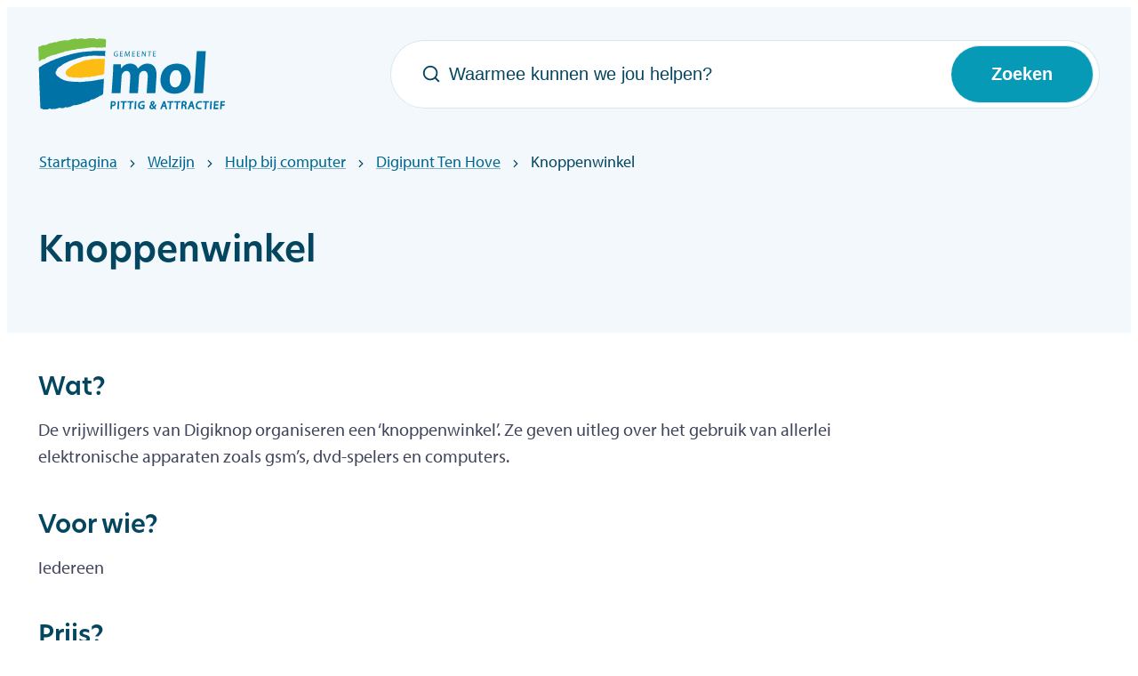

--- FILE ---
content_type: text/html; charset=utf-8
request_url: https://www.gemeentemol.be/knoppenwinkel-gebruik-elektronische-apparaten
body_size: 22406
content:
<!DOCTYPE html><html lang=nl-BE><head><meta charset=utf-8><meta name=HandheldFriendly content=True><meta name=MobileOptimized content=320><meta name=viewport content="width=device-width, initial-scale=1.0"><meta name=generator content="Icordis CMS by LCP nv (https://www.lcp.be)"><meta name=theme-color content=#079AB7><title>Knoppenwinkel - Offici&#xEB;le website gemeentebestuur Mol</title><link rel=preconnect href=https://fonts.icordis.be><link rel=stylesheet href=https://fonts.icordis.be/fonts/myriad-pro-700-normal-400-normal-600-normal_new-hero-700-normal-500-normal-400-normal-600-normal.css media=screen><link id=skin-stylesheet rel=stylesheet media=screen href="/css/dist/skin-gemeentemol.css?v=15012026094120" data-sw="/css/dist/skin-gemeentemol-contrast.css?v=15012026094120" data-css=contrastskin><link rel=stylesheet href=/css/layout/modules/content-blocks.css media=screen><link rel=stylesheet href=/css/layout/core/print.css media=print><link rel=icon type=image/x-icon href=/images/skin/favicon.ico><link rel=icon type=image/png sizes=32x32 href=/images/skin/favicon-32x32.png><link rel=icon type=image/png sizes=16x16 href=/images/skin/favicon-16x16.png><link rel=apple-touch-icon sizes=180x180 href=/images/skin/apple-touch-icon.png><link rel=mask-icon href=/images/skin/safari-pinned-tab.svg color=#079AB7><link type=application/rss+xml rel=alternate title="Nieuws RSS" href=/rss/nieuws.rss><link type=application/rss+xml rel=alternate title="Activiteiten RSS" href=/rss/activiteiten.rss><link rel=canonical href=https://www.gemeentemol.be/knoppenwinkel-gebruik-elektronische-apparaten><link rel=manifest href=/site.webmanifest><meta name=description content="De vrijwilligers van Digiknop geven uitleg over het gebruik van allerlei elektronische apparaten zoals gsm’s, dvd-spelers en computers."><meta property=og:description content="De vrijwilligers van Digiknop geven uitleg over het gebruik van allerlei elektronische apparaten zoals gsm’s, dvd-spelers en computers."><meta property=og:site_name content="Officiële website gemeentebestuur Mol"><meta property=og:title content=Knoppenwinkel><meta property=og:url content=https://www.gemeentemol.be/knoppenwinkel-gebruik-elektronische-apparaten><meta property=og:type content=website><meta property=og:image content=https://www.gemeentemol.be/images/skin/logo-og.png><meta name=twitter:card content=summary><meta property=twitter:title content=Knoppenwinkel><meta property=twitter:description content="De vrijwilligers van Digiknop geven uitleg over het gebruik van allerlei elektronische apparaten zoals gsm’s, dvd-spelers en computers."></head><body id=body class=portal-0 data-menu=dropdown><div id=skip-content class=skip><div class=container><a href=#content-main data-scrollto=skip rel=nofollow> <span>Naar inhoud</span> </a></div></div><noscript><div class=alertbox-warning>Javascript is niet ingeschakeld. We hebben gedetecteerd dat javascript is uitgeschakeld in deze browser. Schakel javascript in of schakel over naar een ondersteunde browser om door te gaan.</div></noscript><header class=header><div class="header-main header__main" data-menu-position=under><div class="container container-big"><div class=header__container-wrapper><div class="header-brand header__brand"><a href="/" class=brand data-tooltip="Terug naar startpagina"> <span class="brand-txt brand__txt">Offici&#xEB;le website gemeentebestuur Mol</span> <img src=/images/skin/logo.svg alt="" class="logo-img brand__logo"> </a></div><div class="header-right header__right"><div class="header-search header__search"><div class=search__overlay data-toggle=offsearch_close></div><div id=search class="search search-main" role=search><form action=/zoeken method=GET name=searchForm id=searchForm class=search__form><div class="input-group search__group"><label for=txtkeyword><span class=sr-only>Waarmee kunnen we jou helpen?</span></label> <svg class="search__icon search__icon-front" aria-hidden=true data-icon=search><use href=/global/icons/global-line.svg#search style="fill:var(--icon-color-primary,var(--icon-color));transition:fill var(--transition-duration-base) var(--transition-timing-function)"></use></svg> <input type=text name=q class="form-control txt search__input" id=txtkeyword data-tooltip="Waarmee kunnen we jou helpen?" autocomplete=off data-toggle-placeholder=1 placeholder="Waarmee kunnen we jou helpen?" data-placeholder-mobile=Zoeken data-speak-text="Begin nu te spreken" data-listening-text=Luisteren... data-error="Gelieve je microfoon aan te sluiten en je microfoon rechten toe te laten."><div aria-hidden=true class="loading search__loading"><svg class=loading__icon aria-hidden=true data-icon=icon-search-loading><use href=/images/search-loading.svg#icon-search-loading style="fill:var(--icon-color-primary,var(--icon-color));transition:fill var(--transition-duration-base) var(--transition-timing-function)"></use></svg></div><span class="input-group__btn search__input-group"> <button type=submit class=search__btn id=btnSearch data-tooltip=Zoeken> <svg class=search__icon aria-hidden=true data-icon=search><use href=/global/icons/global-line.svg#search style="fill:var(--icon-color-primary,var(--icon-color));transition:fill var(--transition-duration-base) var(--transition-timing-function)"></use></svg> <span>Zoeken</span> </button> </span></div></form><div id=suggestionsearch class="search-suggestion partial-overview" aria-live=polite></div></div><button data-toggle=offsearch_close class="toggle btn-toggle-close" type=button aria-expanded=false data-tooltip=Sluiten> <svg viewBox="0 0 100 100" aria-hidden=true class=toggle__icon><path class="line line-1" d="M 20,29.000046 H 80.000231 C 80.000231,29.000046 94.498839,28.817352 94.532987,66.711331 94.543142,77.980673 90.966081,81.670246 85.259173,81.668997 79.552261,81.667751 75.000211,74.999942 75.000211,74.999942 L 25.000021,25.000058" /><path class="line line-2" d="M 20,50 H 80" /><path class="line line-3" d="M 20,70.999954 H 80.000231 C 80.000231,70.999954 94.498839,71.182648 94.532987,33.288669 94.543142,22.019327 90.966081,18.329754 85.259173,18.331003 79.552261,18.332249 75.000211,25.000058 75.000211,25.000058 L 25.000021,74.999942" /></svg> <span class="toggle__txt sr-only">Sluiten</span> </button></div><div class=header__toggle-search><button data-toggle=offsearch data-dismiss=modal class=searchbtn type=button aria-expanded=false> <svg class=header-search__icon aria-hidden=true data-icon=search><use href=/global/icons/global-line.svg#search style="fill:var(--icon-color-primary,var(--icon-color));transition:fill var(--transition-duration-base) var(--transition-timing-function)"></use></svg> <span class="toggle__txt sr-only">Zoek tonen / verbergen</span> </button></div></div></div></div></div></header><main id=wrapper class=main><div class="visible-print sr_skip"><img alt="" src=/images/skin/logo.png></div><nav aria-label=breadcrumb class="breadcrumb breadcrumb-main sr_skip"><div class=breadcrumb__wrapper><div class="breadcrumb__container-wrapper fade__navs"><button data-scroll=scroll-left data-tooltip="scroll naar links" aria-hidden=true class="btn-scroll next hidden"> <svg class=scroll__icon aria-hidden=true data-icon=arrow-right-s><use href=/global/icons/global-line.svg#arrow-right-s style="fill:var(--icon-color-primary,var(--icon-color));transition:fill var(--transition-duration-base) var(--transition-timing-function)"></use></svg> <span class="sr_skip sr-only">scroll naar links</span> </button> <button data-scroll=scroll-right data-tooltip="scroll naar rechts" aria-hidden=true class="btn-scroll prev hidden"> <svg class=scroll__icon aria-hidden=true data-icon=arrow-left-s><use href=/global/icons/global-line.svg#arrow-left-s style="fill:var(--icon-color-primary,var(--icon-color));transition:fill var(--transition-duration-base) var(--transition-timing-function)"></use></svg> <span class="sr_skip sr-only">scroll naar rechts</span> </button><ol class="nav-breadcrumb sr_skip" itemscope itemtype=http://schema.org/BreadcrumbList data-scroller=fade__navs><li class="nav__item breadcrumb__item breadcrumb__item--home" itemprop=itemListElement itemscope itemtype=http://schema.org/ListItem><a itemprop=item href="/" class="nav__link breadcrumb__link"> <span itemprop=name>Startpagina</span><meta itemprop=position content=1></a> <svg class="nav__icon breadcrumb__icon" aria-hidden=true data-icon=arrow-right-s><use href=/global/icons/global-line.svg#arrow-right-s style="fill:var(--icon-color-primary,var(--icon-color));transition:fill var(--transition-duration-base) var(--transition-timing-function)"></use></svg></li><li class="nav__item breadcrumb__item" itemprop=itemListElement itemscope itemtype=http://schema.org/ListItem><a class="nav__link breadcrumb__link" href=https://www.gemeentemol.be/welzijn itemprop=item> <span itemprop=name class=aCrumb>Welzijn</span><meta itemprop=position content=2></a> <svg class="nav__icon breadcrumb__icon" aria-hidden=true data-icon=arrow-right-s><use href=/global/icons/global-line.svg#arrow-right-s style="fill:var(--icon-color-primary,var(--icon-color));transition:fill var(--transition-duration-base) var(--transition-timing-function)"></use></svg></li><li class="nav__item breadcrumb__item" itemprop=itemListElement itemscope itemtype=http://schema.org/ListItem><a class="nav__link breadcrumb__link" href=https://www.gemeentemol.be/hulp-bij-computer itemprop=item> <span itemprop=name class=aCrumb>Hulp bij computer</span><meta itemprop=position content=3></a> <svg class="nav__icon breadcrumb__icon" aria-hidden=true data-icon=arrow-right-s><use href=/global/icons/global-line.svg#arrow-right-s style="fill:var(--icon-color-primary,var(--icon-color));transition:fill var(--transition-duration-base) var(--transition-timing-function)"></use></svg></li><li class="nav__item breadcrumb__item" itemprop=itemListElement itemscope itemtype=http://schema.org/ListItem><a class="nav__link breadcrumb__link" href=https://www.gemeentemol.be/digipunt-ten-hove itemprop=item> <span itemprop=name class=aCrumb>Digipunt Ten Hove</span><meta itemprop=position content=4></a> <svg class="nav__icon breadcrumb__icon" aria-hidden=true data-icon=arrow-right-s><use href=/global/icons/global-line.svg#arrow-right-s style="fill:var(--icon-color-primary,var(--icon-color));transition:fill var(--transition-duration-base) var(--transition-timing-function)"></use></svg></li><li class="nav__item breadcrumb__item active" itemprop=itemListElement itemscope itemtype=http://schema.org/ListItem><a class="nav__link breadcrumb__link" href=https://www.gemeentemol.be/knoppenwinkel-gebruik-elektronische-apparaten itemprop=item> <span class=aCrumb itemprop=name>Knoppenwinkel</span><meta itemprop=position content=5></a></li></ol></div></div></nav><div class=heading__wrapper><div class=container><div class=heading__row><div class="heading__container heading__container-flex"><h1 class=page-heading><span>Knoppenwinkel</span></h1></div></div></div></div><div id=content-main class=page-inner><div class=main__container><section class=products-detail><div class=container-wrapper><div class=page-content-main><div class="page-container page-full"><div class=page-content><div class=info><div class="info__custom-fields info"><h2><span>Wat?</span></h2><p>De vrijwilligers van Digiknop organiseren een ‘knoppenwinkel’. Ze geven uitleg over het gebruik van allerlei elektronische apparaten zoals gsm’s, dvd-spelers en computers.</p><h2><span>Voor wie?</span></h2><p>Iedereen</p><h2><span>Prijs?</span></h2><p>Gratis</p><h2><span>Waar?</span></h2><p>Je bent welkom op de:</p><ul class=list-overview><li class=list__item><svg class=list__icon aria-hidden=true><use href=/global/icons/global-line.svg#arrow-drop-right style="fill:var(--icon-color-primary,var(--icon-color));transition:fill var(--transition-duration-base) var(--transition-timing-function)"></use></svg><div class=list__info>eerste dinsdag van de maand van 10 tot 12 uur in de leeszaal van de bib, Molenhoekstraat 2.</div></li><li class=list__item><svg class=list__icon aria-hidden=true><use href=/global/icons/global-line.svg#arrow-drop-right style="fill:var(--icon-color-primary,var(--icon-color));transition:fill var(--transition-duration-base) var(--transition-timing-function)"></use></svg><div class=list__info>derde dinsdag van de maand van 10 tot 12 uur in zaal 5 van het lokaal dienstencentrum in Ten Hove, Jakob Smitslaan 28</div></li></ul><h2><span>Meer info?</span></h2><p>Vragen of problemen? Wil je ons contacteren?&nbsp;<a href=https://www.gemeentemol.be/digitale-vraag target=_blank rel=noopener>Vul dan hier het formulier in</a>.</p></div></div></div></div><div class="box-contact box-contact-full notranslate" translate=no><div class=contact__icon><svg class=footer__icon aria-hidden=true data-icon=information><use href=/global/icons/global-fill.svg#information style="fill:var(--icon-color-primary,var(--icon-color));transition:fill var(--transition-duration-base) var(--transition-timing-function)"></use></svg></div><div class="box__block contact__block"><div class=contact__block-row><div class=contact__content><div class=contact__linked-row><div class=contact__linked-title><h2 class=sr-only>contact</h2><h3 class=box__subtitle><a href=/contact/detail/177/digipunt-ten-hove class=box__subtitle-link><span>Digipunt Ten Hove</span></a></h3><div class=box__subtitle-info><svg class=info-extra__icon aria-hidden=true data-icon=information><use href=/global/icons/global-line.svg#information style="fill:var(--icon-color-primary,var(--icon-color));transition:fill var(--transition-duration-base) var(--transition-timing-function)"></use></svg> <span><ul><li>Derde dinsdag van de maand: 10 - 12 uur</li><li>Vrijdag en zaterdag: 9 - 12 uur</li><li>Niet open tijdens feestdagen en schoolvakanties.</li></ul></span></div></div><div class=contact__linked-adress><dl class=contact__info><dt class=lbl-address><span>Adres</span></dt><dd class="dd txt-address"><div class=dd__info><span class=address--block> <span class=txt-streetnr>Lokaal dienstencentrum in Ten Hove, Jakob Smitslaan 28</span> <span class=txt-postal><span class=sr-only>, </span>2400</span> <span class=txt-city>Mol</span> </span></div></dd><dt class=lbl-phone><span>Tel.</span></dt><dd class="dd txt-phone has-icon"><svg class=dd__icon aria-hidden=true data-icon=phone><use href=/global/icons/global-line.svg#phone style="fill:var(--icon-color-primary,var(--icon-color));transition:fill var(--transition-duration-base) var(--transition-timing-function)"></use></svg><div class=dd__info><span data-label=Tel.><a rel="noopener noreferrer" href=tel:014272415 class=phone><span>014 27 24 15</span></a></span></div></dd><dt class=lbl-email><span>E-mailadres</span></dt><dd class="dd txt-email has-icon"><svg class=dd__icon aria-hidden=true data-icon=mail><use href=/global/icons/global-line.svg#mail style="fill:var(--icon-color-primary,var(--icon-color));transition:fill var(--transition-duration-base) var(--transition-timing-function)"></use></svg><div class=dd__info><span data-label=E-mailadres><a rel="noopener noreferrer" target=_blank href=mailto:%69%6e%66%6f%40%64%69%67%69%6b%6e%6f%70%2e%62%65 class=mail><span>&#105;&#110;&#102;&#111;<span>&#064;</span>&#100;&#105;&#103;&#105;&#107;&#110;&#111;&#112;&#046;&#098;&#101;</span></a></span></div></dd></dl></div></div></div></div><script type=application/ld+json>{"@context":"http://schema.org","@type":"PostalAddress","addressLocality":"Mol","postalCode":"2400","streetAddress":"Lokaal dienstencentrum in Ten Hove, Jakob Smitslaan 28 "}</script></div></div></div></div></section></div></div></main><footer id=footer class="footer footer--main"><div class=footer-top__bg><div class=container><div class=footer-top><span>Iets fout of onduidelijk op deze pagina? <a href="/feedback-webpagina?referrer=%2fknoppenwinkel-gebruik-elektronische-apparaten">Meld het</a>.</span></div></div></div><div class=footer-mid__bg><div class=container><div class=footer-mid><div class=footer-mid__contact><div class=box-default><div class="footer-contact notranslate"><div class=footer-contact__icon><svg class=footer__icon aria-hidden=true data-icon=information><use href=/global/icons/global-fill.svg#information style="fill:var(--icon-color-primary,var(--icon-color));transition:fill var(--transition-duration-base) var(--transition-timing-function)"></use></svg></div><div class=footer-contact__left><h2 class=box__subtitle><span>Gemeente Mol</span></h2><div class="info contact__info-short info-extra"><span>Wij werken op afspraak.</span></div></div><div class=footer-contact__right><dl class="contact__info footer-contact__info"><dt class=lbl-phone><span>Tel.</span></dt><dd class=txt-phone><svg class=footer__icon-sm aria-hidden=true data-icon=phone><use href=/global/icons/global-fill.svg#phone style="fill:var(--icon-color-primary,var(--icon-color));transition:fill var(--transition-duration-base) var(--transition-timing-function)"></use></svg> <span data-label=Tel.><a rel="noopener noreferrer" href=tel:014272400 class=phone><span>014 27 24 00</span></a></span></dd><dt class=lbl-email><span>E-mailadres</span></dt><dd class=txt-email><svg class=footer__icon-sm aria-hidden=true data-icon=mail><use href=/global/icons/global-fill.svg#mail style="fill:var(--icon-color-primary,var(--icon-color));transition:fill var(--transition-duration-base) var(--transition-timing-function)"></use></svg> <span data-label=E-mailadres><a rel="noopener noreferrer" target=_blank href=mailto:%32%34%30%30%40%67%65%6d%65%65%6e%74%65%6d%6f%6c%2e%62%65 class=mail><span>&#050;&#052;&#048;&#048;<span>&#064;</span>&#103;&#101;&#109;&#101;&#101;&#110;&#116;&#101;&#109;&#111;&#108;&#046;&#098;&#101;</span></a></span></dd></dl></div></div></div></div><div class=footer-mid__links><h2 class=footer__title>Nuttig</h2><ul class=footer-navigation__list><li class=footer-navigation__item data-id=13><svg class=footer-navigation__icon aria-hidden=true data-icon=arrow-drop-right><use href=/global/icons/global-line.svg#arrow-drop-right style="fill:var(--icon-color-primary,var(--icon-color));transition:fill var(--transition-duration-base) var(--transition-timing-function)"></use></svg> <a href=/contact class="footer-navigation__link /global/icons/global-line.svg#arrow-drop-right"> <span><span>Contact</span></span> </a></li><li class=footer-navigation__item data-id=9><svg class=footer-navigation__icon aria-hidden=true data-icon=arrow-drop-right><use href=/global/icons/global-line.svg#arrow-drop-right style="fill:var(--icon-color-primary,var(--icon-color));transition:fill var(--transition-duration-base) var(--transition-timing-function)"></use></svg> <a href=/nieuws class="footer-navigation__link /global/icons/global-line.svg#arrow-drop-right"> <span><span>Nieuws</span></span> </a></li><li class=footer-navigation__item data-id=10><svg class=footer-navigation__icon aria-hidden=true data-icon=arrow-drop-right><use href=/global/icons/global-line.svg#arrow-drop-right style="fill:var(--icon-color-primary,var(--icon-color));transition:fill var(--transition-duration-base) var(--transition-timing-function)"></use></svg> <a href=/activiteiten class="footer-navigation__link /global/icons/global-line.svg#arrow-drop-right"> <span><span>Activiteiten</span></span> </a></li><li class=footer-navigation__item data-id=11><svg class=footer-navigation__icon aria-hidden=true data-icon=arrow-drop-right><use href=/global/icons/global-line.svg#arrow-drop-right style="fill:var(--icon-color-primary,var(--icon-color));transition:fill var(--transition-duration-base) var(--transition-timing-function)"></use></svg> <a href=https://jobs.gemeentemol.be target=_blank rel=noopener class="footer-navigation__link /global/icons/global-line.svg#arrow-drop-right"> <span><span>Vacatures</span></span> </a></li></ul></div><div class=footer-mid__social><h2 class=footer__title>Blijf op de hoogte</h2><ul class=list-social><li class="list__item social__item"><a href="https://www.facebook.com/GemeenteMol/" target=_blank data-tooltip=Facebook class="list__link social__link social__link-facebook" rel=noopener> <svg class=social__icon aria-hidden=true data-icon=facebook-box-fill><use href=/global/icons/global-socials.svg#facebook-box-fill style="fill:var(--icon-color-facebook,var(--icon-color));transition:fill var(--transition-duration-base) var(--transition-timing-function)"></use></svg> <span>Facebook</span> </a></li><li class="list__item social__item"><a href=https://twitter.com/GemeenteMol target=_blank data-tooltip=Twitter class="list__link social__link social__link-twitter" rel=noopener> <svg class=social__icon aria-hidden=true data-icon=twitter-fill><use href=/global/icons/global-socials.svg#twitter-fill style="fill:var(--icon-color-twitter,var(--icon-color));transition:fill var(--transition-duration-base) var(--transition-timing-function)"></use></svg> <span>Twitter</span> </a></li><li class="list__item social__item"><a href="https://www.linkedin.com/company/gemeentebestuur-mol/?trk=tabs_biz_home" target=_blank data-tooltip=LinkedIn class="list__link social__link social__link-linkedin" rel=noopener> <svg class=social__icon aria-hidden=true data-icon=linkedin-box-fill><use href=/global/icons/global-socials.svg#linkedin-box-fill style="fill:var(--icon-color-linkedin,var(--icon-color));transition:fill var(--transition-duration-base) var(--transition-timing-function)"></use></svg> <span>LinkedIn</span> </a></li><li class="list__item social__item"><a href=https://www.youtube.com/user/Informatiedienst target=_blank data-tooltip=YouTube class="list__link social__link social__link-youtube" rel=noopener> <svg class=social__icon aria-hidden=true data-icon=youtube-fill><use href=/global/icons/global-socials.svg#youtube-fill style="fill:var(--icon-color-youtube,var(--icon-color));transition:fill var(--transition-duration-base) var(--transition-timing-function)"></use></svg> <span>YouTube</span> </a></li></ul><a class="footer-mid__btn btn-primary btn-sm" href=/nieuwsbrieven><span>Inschrijven op de nieuwsbrief</span></a></div></div></div></div><div class=footer-bottom__bg><div class=container><div class=footer-bottom><div class=footer-bottom__contrast><button id=btn-toggle-contrast class="nav__link meta__link btn-default btn-xsm btn-contrast"> <svg class=footer__icon aria-hidden=true data-icon=contrast><use href=/global/icons/global-line.svg#contrast style="fill:var(--icon-color-primary,var(--icon-color));transition:fill var(--transition-duration-base) var(--transition-timing-function)"></use></svg> <span>Hoog contrast</span> </button></div><div class=footer-bottom__links><ul class="list-inline footer__list"><li class=footer__item data-id=8><a href=/toegankelijkheid> <span>Toegankelijkheid</span> </a></li><li class=footer__item data-id=7><a href=/privacy> <span>Privacy</span> </a></li><li class=footer__item data-id=6><a href=/cookies> <span>Cookiebeleid</span> </a></li><li class=footer__item data-id=5><a href=/sitemap> <span>Sitemap</span> </a></li></ul></div><div class=footer-bottom__lcp><a class=footer__link--lcp data-tooltip="web design, development en cms door LCP" rel=noopener target=_blank href="https://www.lcp.be/"> <svg class="footer__icon icon--lcp" aria-hidden=true data-icon=lcp><use href=/global/icons/global-township.svg#lcp style="fill:var(--icon-color-primary,var(--icon-color));transition:fill var(--transition-duration-base) var(--transition-timing-function)"></use></svg> <span>LCP nv 2026 &copy;</span> </a></div></div></div></div></footer><script src=/global/js/jquery-3.6.2.min.js></script><script src="/js/minified/site.min.js?v=l5dM0NqRs5bJktHCShmZq2vuqLohJsZVr4PVzKj4hE0"></script><script async src="/js/minified/lazysize.min.js?v=IiNPl7D4xnh-yMwI6YW2HUuOl7aOxr0f-a7Qut8H6zQ"></script><template id=flowise-chatbot-settings>{ "chatbotid": "171bb4d6-6766-4c09-a1c1-7d6b9d71cfc4", "chaticon": "/global/images/flowise/chaticon.svg", "botavatar": "/global/images/flowise/bot-avatar.png", "useravatar": "/global/images/flowise/user-avatar.png", "tooltipmessage": "Hallo, hoe kan ik je helpen?", "titletext": "Sofie, jouw AI-assistent", "welcomemessage": "Hallo, ik ben Sofie, de AI-assistent. Ik beantwoord graag jouw algemene vragen over Gemeente Mol. Deel hier geen persoonlijke gegevens.", "errormessage": "Oeps, er ging even iets verkeerd.", "startprompt1": "", "startprompt2": "", "startprompt3": "", "feedbacktext": "Was dit antwoord nuttig?", "maxcharswarning": "Gelieve een beknoptere vraag te stellen van maximum 150 karakters lang.", "placeholder": "Typ jouw vraag hier...", "bronnen": "Bronnen:", "footertext": "Gegenereerd door", "company": "AI", "companylink": "/chatbot" }</template></body></html>

--- FILE ---
content_type: text/css
request_url: https://www.gemeentemol.be/css/layout/core/print.css
body_size: 1691
content:
@page{margin:1cm}@page :left{margin:1cm}@page :right{margin:1cm}@page :first{margin:1cm 2cm}body{background:#fff;color:#000;font-family:Helvetica,Verdana,Arial,sans-serif;font-size:12pt;line-height:1.3}h1,h2,h3,h4,h5,h6{page-break-after:avoid;margin-bottom:5pt}h1{font-size:20pt!important}h2{font-size:18pt!important}h3{font-size:16pt!important}h4{font-size:14pt!important}h5{font-size:13pt!important}h6{font-size:12pt!important}ol,ul{padding-left:20px}ol>li,ul>li{padding-left:0}img,ol,ul{page-break-inside:avoid}[class*=btn-],button{display:none!important}a:link,a:visited{background:transparent;color:#495057;text-decoration:underline}a[href^="https://"]:after:not(.social__link),p a[href^="http://"]:after:not(.social__link){content:" [" attr(href) "]";word-wrap:break-word;color:#495057;font-size:75%}img{-webkit-filter:grayscale(100%);filter:grayscale(100%);max-width:100%!important;max-width:350px}dt{font-weight:700}.photo.loading-image:after{content:"[scroll om afbeelding te laden]";word-wrap:break-word;color:#495057;font-size:75%}.container{float:none;margin:0;width:100%}.partial__container:not(.list-overview) .partial__item{page-break-inside:avoid}.partial__container.list-overview .partial__item:not(:last-child){margin-bottom:5pt}.partial__container .partial__item:not(:last-child){margin-bottom:20pt}.partial__container .partial__item .date-block{display:none!important}.partial__container .partial__item .partial__title{margin-bottom:5pt}.alertbanner,.announcements,.cookie-compliance,.downloads,.eloket,.filter-display,.filter__results,.header-filters,.header__media,.header__nav,.inplace-editing-toolbar,.lcp-toolbar,.more-info,.nav-breadcrumb,.side-bar,.skip,.streetmap,.toppos,.vlw,[class*=box-]:not(.box-contact),[class*=btn-],footer,header,iframe,svg{display:none!important}